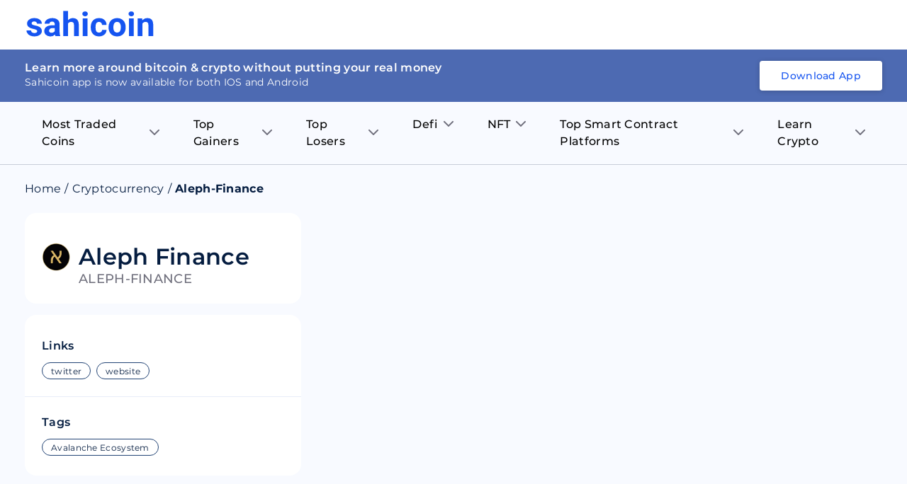

--- FILE ---
content_type: application/javascript
request_url: https://sahicoin.com/_next/static/2PV7uQAsKGyqrtqIRdDz7/_buildManifest.js
body_size: 4094
content:
self.__BUILD_MANIFEST=function(e,s,c,a,t,i,n,r,d,o,p,g,b,u,f,h,k,m,l,j,y,v,w,I,_,x,q,z,C,B,F,P,A,D,E,L,M,N,S,T,U,G,H,J,K,O,Q,R,V){return{__rewrites:{beforeFiles:[],afterFiles:[],fallback:[]},"/":[e,s,i,"static/chunks/6989-543b388549b32f62a09e.js",a,n,j,A,D,"static/css/031c7df32e343f238768.css","static/chunks/pages/index-d93aaa565c0d05b0668e.js"],"/404":["static/chunks/pages/404-78891c9c996c0e848624.js"],"/_error":["static/chunks/pages/_error-e4e69ffdfd3338d3f029.js"],"/app/referral-complete":[e,s,a,n,"static/chunks/pages/app/referral-complete-b8af525051b907d46ac7.js"],"/card/[slug]":[e,s,c,t,i,r,y,a,n,o,b,v,E,"static/chunks/pages/card/[slug]-7b7acf78ba2d98afb598.js"],"/cookie-policy":[e,s,a,n,"static/chunks/pages/cookie-policy-ca9d2ae52f847dc150c6.js"],"/crypto-quiz":["static/chunks/pages/crypto-quiz-762b48e2b7ee2322443c.js"],"/crypto-quiz/[id]":["static/chunks/pages/crypto-quiz/[id]-7dab50b06f9ee091aabe.js"],"/gaming-center":["static/chunks/pages/gaming-center-e848c395f16bbd05e1e4.js"],"/gaming-center/collect-items/[id]":[e,w,"static/chunks/pages/gaming-center/collect-items/[id]-260bf434985d3e6e71ce.js"],"/gaming-center/crash-site/[id]":[e,"static/chunks/5678-a50f5ce75ef27acacb71.js","static/chunks/pages/gaming-center/crash-site/[id]-d28117e7ad301065ac81.js"],"/gaming-center/early-access":[e,s,c,t,r,a,"static/chunks/pages/gaming-center/early-access-b0de55729535e915c110.js"],"/gaming-center/levels":[e,"static/chunks/7941-e865362859a7fc27a3a5.js","static/chunks/pages/gaming-center/levels-fbd47beafb1f495cab13.js"],"/gaming-center/onboarding":[e,i,u,"static/chunks/pages/gaming-center/onboarding-f43203198118ad9037a9.js"],"/gaming-center/quiz/[id]":[e,w,"static/chunks/pages/gaming-center/quiz/[id]-4581c3a181cf71c4a7fc.js"],"/gaming-center/quiz-video/[id]":[e,"static/chunks/1691-f045f014d4820f6c6f1d.js",w,"static/chunks/pages/gaming-center/quiz-video/[id]-7697ae930e835eccb1a6.js"],"/gaming-center/rewards":[e,c,t,"static/chunks/7248-819d804abfecb72ab5e1.js","static/chunks/pages/gaming-center/rewards-07d6b0212a67e5fd2407.js"],"/home":[e,s,c,t,i,r,a,b,j,A,"static/css/a74948c7d7072559905d.css","static/chunks/pages/home-f9960c4001b135a84a54.js"],"/how-to-invest":[e,s,a,n,"static/chunks/pages/how-to-invest-48225303ff15a34b5c1d.js"],"/mkt/challenge/leader-board/[id]":[e,I,_,"static/chunks/pages/mkt/challenge/leader-board/[id]-f9baca32527164af7b4a.js"],"/mkt/challenge/[id]":[e,_,"static/chunks/pages/mkt/challenge/[id]-8254cfaddca2eb67db41.js"],"/mkt/challenges":[e,_,"static/chunks/pages/mkt/challenges-f5154696d557656f7cfe.js"],"/mkt/coins":["static/chunks/pages/mkt/coins-71dbeb59430e4ba69a52.js"],"/mkt/daily-arcade":["static/chunks/pages/mkt/daily-arcade-dd3befc693c0658cfe0d.js"],"/mkt/daily-arcade/challenge-game/[gameId]":[p,e,g,L,M,x,N,"static/chunks/pages/mkt/daily-arcade/challenge-game/[gameId]-0dd9ede5294272370707.js"],"/mkt/daily-arcade/game/[gameId]":[p,e,g,"static/chunks/3094-9ed7c15103932075cf70.js",L,M,x,N,"static/chunks/pages/mkt/daily-arcade/game/[gameId]-957019a0cf6b65ea3e2c.js"],"/mkt/predict-and-win":["static/chunks/pages/mkt/predict-and-win-8142f0cd958ad5aeab73.js"],"/mkt/predict-and-win/coins-performance/[challengeId]":[e,f,"static/chunks/pages/mkt/predict-and-win/coins-performance/[challengeId]-acb084b1a63edbc1c18b.js"],"/mkt/predict-and-win/leaderboard/[challengeId]":[p,"static/chunks/ad7f724d-90508684870dcbf75f15.js",e,g,f,I,x,"static/chunks/pages/mkt/predict-and-win/leaderboard/[challengeId]-4057afcb6d511c444a87.js"],"/mkt/predict-and-win/previous-challenges":[f,I,"static/chunks/pages/mkt/predict-and-win/previous-challenges-09c218418a068843a849.js"],"/mkt/predict-and-win/todays-challenge/[challengeId]":[e,f,"static/chunks/pages/mkt/predict-and-win/todays-challenge/[challengeId]-589321eb88cbd0175839.js"],"/mkt/quiz/[id]/[name]":[e,"static/chunks/pages/mkt/quiz/[id]/[name]-42b99bfa7aeb51772808.js"],"/mkt/sahifolio-challenge":[e,s,i,a,n,j,D,"static/css/af13a397d4dab4a89178.css","static/chunks/pages/mkt/sahifolio-challenge-5dffee8163d78cca884d.js"],"/mkt/soundcloud":["static/chunks/pages/mkt/soundcloud-55b3f6a296b24fec469f.js"],"/mkt/streak-calendar":[e,"static/chunks/3168-172e8f24c72f32b90169.js","static/chunks/pages/mkt/streak-calendar-4c46cbecad9ccf5a3c1e.js"],"/mkt/[marketingPage]":[e,s,c,t,i,r,y,a,n,o,b,v,E,"static/chunks/pages/mkt/[marketingPage]-9e07cff7447d0b289182.js"],"/privacy-policy":[e,s,a,n,"static/chunks/pages/privacy-policy-e6dc090856670e8dc47a.js"],"/pro":[e,"static/chunks/pages/pro-4e0cd95a18b9ffbe0ab5.js"],"/pro/active-trades":[e,s,c,i,h,d,S,k,q,T,u,"static/chunks/pages/pro/active-trades-00ac17fb7ebb026d8750.js"],"/pro/experts":[e,U,G,"static/chunks/pages/pro/experts-f5d6e95ec7fa72153e8f.js"],"/pro/futures":["static/chunks/pages/pro/futures-5505e2600d7f2fedcae7.js"],"/pro/futures/active-trades":[e,s,c,i,h,d,S,k,q,T,u,"static/chunks/pages/pro/futures/active-trades-d9e8d3ba9fe3828daf22.js"],"/pro/futures/experts":[e,U,G,"static/chunks/pages/pro/futures/experts-a898e13b7d1a69af499e.js"],"/pro/futures/onboarding":[e,s,c,t,i,m,d,z,C,l,B,F,"static/chunks/pages/pro/futures/onboarding-f980ff14c79372778406.js"],"/pro/futures/trade-history":[p,e,g,h,P,H,k,J,"static/chunks/pages/pro/futures/trade-history-7c1fd8114ace5432379f.js"],"/pro/leadform":[e,c,t,r,o,K,"static/chunks/pages/pro/leadform-e0aeab0a34577452fd86.js"],"/pro/membership":[c,t,r,o,K,"static/chunks/pages/pro/membership-991a3df394f5ebd95ae9.js"],"/pro/membership/activate":[c,t,"static/chunks/pages/pro/membership/activate-28e42688c0e399fc40d2.js"],"/pro/membership/success":[e,"static/chunks/pages/pro/membership/success-8fc82338401d00fbba1a.js"],"/pro/messages":["static/chunks/pages/pro/messages-ab75550eb5decec7601c.js"],"/pro/mixer":[e,s,c,t,i,m,d,z,C,l,B,F,"static/chunks/pages/pro/mixer-767f801a39cd7bf5ebdc.js"],"/pro/mixer/active-strategies":[p,e,c,t,i,r,g,d,q,O,u,"static/chunks/pages/pro/mixer/active-strategies-54a7cf8a1c2656cbe246.js"],"/pro/mixer/active-strategies/details":[d,"static/chunks/pages/pro/mixer/active-strategies/details-08578e31a98729588ba2.js"],"/pro/mixer/history":["static/chunks/2b7b2d2a-a068094a4f87ac5cc7e9.js",e,d,P,"static/chunks/1786-aa6eec765f90d0d8666f.js","static/chunks/pages/pro/mixer/history-55af33574cd4b9eb155d.js"],"/pro/onboarding":[e,s,c,t,i,m,d,z,C,l,B,F,"static/chunks/pages/pro/onboarding-bb1f782580515d0f6076.js"],"/pro/pro-tnc/sahicoinpro-tnc-1.0":["static/chunks/pages/pro/pro-tnc/sahicoinpro-tnc-1.0-746916b8ad0727199889.js"],"/pro/pro-tnc/trueone-tnc-1.0":["static/chunks/pages/pro/pro-tnc/trueone-tnc-1.0-8f10cab321226ebc58ca.js"],"/pro/trade-history":[p,e,g,h,P,H,k,J,"static/chunks/pages/pro/trade-history-fd6f7ca05cf7be54838a.js"],"/pro/web/onboarding":[e,s,c,t,i,r,y,a,n,o,l,b,v,"static/css/655a454d67b41b3524fa.css","static/chunks/pages/pro/web/onboarding-a54f816c1f192286c575.js"],"/sc-pro":[c,t,r,Q,o,R,"static/chunks/pages/sc-pro-6436c15f4a462c153812.js"],"/sc-pro/get-membership":[p,e,c,t,r,g,Q,o,O,R,"static/chunks/pages/sc-pro/get-membership-0fa54a3c560b424843ae.js"],"/sentry_sample_error":["static/chunks/pages/sentry_sample_error-480d41c221cd016d5fa7.js"],"/terms-of-usage":[e,s,a,n,"static/chunks/pages/terms-of-usage-6cd78be17977fd1647b6.js"],"/testing-webview":["static/chunks/pages/testing-webview-9c14865a1b3efd9bbe23.js"],"/thankyou":[e,s,a,n,"static/chunks/pages/thankyou-118cd94babc4c5831997.js"],"/[langCountryCode]/cryptocurrencies/[category]":[e,s,a,n,V,"static/chunks/pages/[langCountryCode]/cryptocurrencies/[category]-7d3fe617e35da971754e.js"],"/[langCountryCode]/[coinId]":[e,s,r,m,"static/chunks/7130-5a8ee2d3fa0d17cc54f7.js",a,n,V,"static/chunks/pages/[langCountryCode]/[coinId]-d535b183c241d99dc9bf.js"],sortedPages:["/","/404","/_app","/_error","/app/referral-complete","/card/[slug]","/cookie-policy","/crypto-quiz","/crypto-quiz/[id]","/gaming-center","/gaming-center/collect-items/[id]","/gaming-center/crash-site/[id]","/gaming-center/early-access","/gaming-center/levels","/gaming-center/onboarding","/gaming-center/quiz/[id]","/gaming-center/quiz-video/[id]","/gaming-center/rewards","/home","/how-to-invest","/mkt/challenge/leader-board/[id]","/mkt/challenge/[id]","/mkt/challenges","/mkt/coins","/mkt/daily-arcade","/mkt/daily-arcade/challenge-game/[gameId]","/mkt/daily-arcade/game/[gameId]","/mkt/predict-and-win","/mkt/predict-and-win/coins-performance/[challengeId]","/mkt/predict-and-win/leaderboard/[challengeId]","/mkt/predict-and-win/previous-challenges","/mkt/predict-and-win/todays-challenge/[challengeId]","/mkt/quiz/[id]/[name]","/mkt/sahifolio-challenge","/mkt/soundcloud","/mkt/streak-calendar","/mkt/[marketingPage]","/privacy-policy","/pro","/pro/active-trades","/pro/experts","/pro/futures","/pro/futures/active-trades","/pro/futures/experts","/pro/futures/onboarding","/pro/futures/trade-history","/pro/leadform","/pro/membership","/pro/membership/activate","/pro/membership/success","/pro/messages","/pro/mixer","/pro/mixer/active-strategies","/pro/mixer/active-strategies/details","/pro/mixer/history","/pro/onboarding","/pro/pro-tnc/sahicoinpro-tnc-1.0","/pro/pro-tnc/trueone-tnc-1.0","/pro/trade-history","/pro/web/onboarding","/sc-pro","/sc-pro/get-membership","/sentry_sample_error","/terms-of-usage","/testing-webview","/thankyou","/[langCountryCode]/cryptocurrencies/[category]","/[langCountryCode]/[coinId]"]}}("static/chunks/5675-4044b42cb368a3ab5e9e.js","static/chunks/4844-4bc62e9ab474f6ec72a8.js","static/chunks/8862-f4b42e801bb48e0bdd7c.js","static/chunks/9858-26660cdad42fbe1f6373.js","static/chunks/6077-15750fd689c78c976abd.js","static/chunks/3808-8ab7b162e527e8bf41ba.js","static/chunks/4466-2b348831b2d86bdda08d.js","static/chunks/2147-8e0a73428d86b1337587.js","static/chunks/910-28451f00cc3cf4558ceb.js","static/chunks/8285-608a449244d0115cbf3a.js","static/chunks/ea88be26-859f8f567af40ae5d965.js","static/chunks/9464-67d9d40c2d05ae513940.js","static/chunks/6580-b861efedd8699108ba94.js","static/css/74f525a33767a32d5d63.css","static/chunks/8333-00caf1c360ba9b3bd590.js","static/chunks/9834-2309ec07e70b5f135b43.js","static/chunks/508-3716b9f92390aa5aef2e.js","static/chunks/8531-3fb6fe2d64119c1d098a.js","static/chunks/1363-df494d1fd4595fc0c9d3.js","static/chunks/8773-f36900a27fed5eea5c30.js","static/chunks/4273-277f4b1a6bb1ec5e1b00.js","static/chunks/7607-f62b65e55842e0c5c823.js","static/chunks/61-aaa412235240b74fc25c.js","static/chunks/549-bbcadeae3474d8230d40.js","static/chunks/6382-b72925df214e8774edad.js","static/chunks/9004-ec9110e63b48cee6b8aa.js","static/chunks/4528-65a0849c59cb1abd437c.js","static/chunks/2896-7810de588a6e16e4bcb0.js","static/chunks/4006-d705a05404a8dc7c7f03.js","static/chunks/8241-aeb1c54471b112dce8bd.js","static/css/b7ea587d06fa6e96661a.css","static/chunks/9566-bb7307b7de9ca60c95bc.js","static/chunks/1639-82b48cce0da714c1da4b.js","static/chunks/6346-187c75262d2817062793.js","static/css/34333781ee58f66e15fd.css","static/chunks/5435-e2c35c3f33989323a833.js","static/chunks/2479-804af85d74ec5ef1801b.js","static/chunks/2873-a418111539aa7556cf12.js","static/chunks/4956-9389748413704426908d.js","static/chunks/9462-bdf89ff9f6bb95fa5b9c.js","static/chunks/913-f24baff04d20e6232638.js","static/chunks/2954-0724a5d6a98c3c72d454.js","static/chunks/483-cc353261a06934d1873a.js","static/chunks/5789-65f6c8db930d8d8f57b4.js","static/chunks/7821-f09d9b24619f6f548880.js","static/chunks/5894-f468a72a9e2007adc8f5.js","static/chunks/1703-490d590cbcf84722f78e.js","static/chunks/5741-b14c291ea7ef529856d3.js","static/chunks/9046-1871bdb20536edf9029b.js"),self.__BUILD_MANIFEST_CB&&self.__BUILD_MANIFEST_CB();

--- FILE ---
content_type: application/javascript
request_url: https://sahicoin.com/_next/static/chunks/4466-2b348831b2d86bdda08d.js
body_size: 9041
content:
"use strict";(self.webpackChunk_N_E=self.webpackChunk_N_E||[]).push([[4466],{80418:function(e,t,n){var i,r=n(59748);function a(){return(a=Object.assign?Object.assign.bind():function(e){for(var t=1;t<arguments.length;t++){var n=arguments[t];for(var i in n)Object.prototype.hasOwnProperty.call(n,i)&&(e[i]=n[i])}return e}).apply(this,arguments)}t.Z=function(e){return r.createElement("svg",a({width:24,height:24,fill:"none",xmlns:"http://www.w3.org/2000/svg"},e),i||(i=r.createElement("path",{d:"m6 9 6 6 6-6",stroke:"#051D40",strokeWidth:2,strokeLinecap:"round",strokeLinejoin:"round"})))}},18839:function(e,t,n){var i,r=n(59748);function a(){return(a=Object.assign?Object.assign.bind():function(e){for(var t=1;t<arguments.length;t++){var n=arguments[t];for(var i in n)Object.prototype.hasOwnProperty.call(n,i)&&(e[i]=n[i])}return e}).apply(this,arguments)}t.Z=function(e){return r.createElement("svg",a({viewBox:"0 0 80 16",fill:"none",xmlns:"http://www.w3.org/2000/svg"},e),i||(i=r.createElement("path",{d:"M7.234 12.576a.905.905 0 0 0-.147-.491.953.953 0 0 0-.396-.342 6.35 6.35 0 0 0-1.745-.544C2.282 10.655.95 9.565.948 7.93a2.88 2.88 0 0 1 .322-1.342c.215-.417.53-.78.917-1.058.824-.642 1.903-.963 3.236-.963 1.42 0 2.558.323 3.412.969.405.29.732.67.953 1.107.222.438.331.92.32 1.406H7.122c.005-.19-.03-.377-.103-.553a1.388 1.388 0 0 0-.321-.469c-.283-.272-.714-.408-1.294-.408a1.845 1.845 0 0 0-1.17.329c-.132.099-.238.226-.31.371a1.006 1.006 0 0 0-.104.466c0 .158.044.313.127.449a.91.91 0 0 0 .344.326c.495.257 1.033.43 1.59.508.64.116 1.269.278 1.883.483 1.582.56 2.373 1.527 2.371 2.903.007.473-.11.94-.34 1.357-.23.418-.565.773-.975 1.033-.875.61-2.006.914-3.393.914a6.135 6.135 0 0 1-2.502-.485 4.191 4.191 0 0 1-1.714-1.328 3.012 3.012 0 0 1-.621-1.82h2.854c0 .226.054.45.156.654.103.204.252.382.436.523.428.291.946.435 1.47.408.457.03.911-.08 1.3-.314a.992.992 0 0 0 .32-.359.951.951 0 0 0 .108-.46ZM18.563 15.559a3.16 3.16 0 0 1-.301-.968c-.354.383-.79.686-1.279.888a3.739 3.739 0 0 1-1.549.28 4.067 4.067 0 0 1-2.727-.92 2.963 2.963 0 0 1-.812-1.038c-.187-.4-.279-.835-.27-1.274 0-1.144.44-2.023 1.32-2.636.88-.613 2.152-.922 3.817-.927h1.379V8.35a1.734 1.734 0 0 0-.4-1.197c-.266-.3-.684-.45-1.257-.45-.426-.024-.846.1-1.185.35a1.186 1.186 0 0 0-.328.431 1.143 1.143 0 0 0-.096.527h-3.001c0-.626.21-1.236.6-1.737a3.966 3.966 0 0 1 1.697-1.252 6.397 6.397 0 0 1 2.466-.452c1.381 0 2.477.335 3.287 1.003.81.67 1.216 1.608 1.218 2.818v4.678c0 1.026.148 1.801.445 2.325v.17l-3.024-.006Zm-2.475-1.998c.425.004.845-.094 1.221-.284.35-.168.64-.433.83-.762V10.66h-1.122c-1.5 0-2.298.498-2.393 1.495l-.01.17c-.005.166.028.332.095.485.068.154.17.291.297.403.3.246.688.37 1.082.348ZM26.36 5.942c.356-.435.812-.785 1.33-1.023a3.857 3.857 0 0 1 1.663-.348c2.43 0 3.663 1.362 3.697 4.086v6.914h-2.993V8.724c0-.612-.138-1.074-.413-1.37-.276-.297-.736-.444-1.379-.444-.875 0-1.511.326-1.909.977v7.672H23.38V.235h2.992l-.01 5.707ZM35.29 1.972c-.006-.199.03-.396.108-.58.077-.184.194-.35.341-.489a1.99 1.99 0 0 1 1.225-.419c.446 0 .879.148 1.225.42.293.285.458.67.458 1.072s-.165.787-.458 1.072c-.344.271-.774.42-1.218.42-.443 0-.873-.149-1.217-.42a1.417 1.417 0 0 1-.352-.49 1.371 1.371 0 0 1-.112-.586Zm3.18 13.586h-3V4.775h3.003l-.002 10.783ZM45.59 13.434c.49.02.97-.136 1.347-.439.171-.146.308-.326.4-.527.094-.201.14-.42.139-.64h2.805a3.599 3.599 0 0 1-.62 2.01 4.066 4.066 0 0 1-1.672 1.417c-.73.34-1.531.512-2.341.504-1.604 0-2.867-.49-3.79-1.473-.923-.982-1.386-2.336-1.39-4.063v-.19c0-1.664.46-2.99 1.38-3.98.918-.99 2.177-1.484 3.774-1.482 1.403 0 2.526.384 3.37 1.153.844.768 1.274 1.79 1.29 3.064h-2.806a1.947 1.947 0 0 0-.539-1.369 2.019 2.019 0 0 0-.703-.414 2.075 2.075 0 0 0-1.609.111 1.989 1.989 0 0 0-.634.508c-.356.49-.534 1.284-.534 2.382v.3c0 1.113.176 1.913.528 2.399.352.486.889.73 1.605.73ZM51.525 10.06a6.197 6.197 0 0 1 .636-2.86 4.603 4.603 0 0 1 1.847-1.945 5.555 5.555 0 0 1 2.808-.684c1.513 0 2.747.445 3.703 1.336.956.89 1.489 2.102 1.599 3.633l.021.737c0 1.658-.48 2.987-1.44 3.986-.96 1-2.247 1.5-3.862 1.502-1.616 0-2.905-.5-3.868-1.498-.963-.998-1.444-2.355-1.444-4.07v-.136Zm2.992.205c0 1.026.2 1.81.6 2.352.2.252.46.457.755.599a2.225 2.225 0 0 0 1.905.006c.297-.14.557-.344.759-.595.407-.536.61-1.393.61-2.572 0-1.006-.203-1.785-.61-2.338a1.967 1.967 0 0 0-.749-.628 2.051 2.051 0 0 0-.971-.201 2.016 2.016 0 0 0-.958.197 1.933 1.933 0 0 0-.739.62c-.4.556-.6 1.41-.602 2.562v-.002ZM63.962 1.972a1.385 1.385 0 0 1 .109-.58 1.43 1.43 0 0 1 .342-.489c.347-.27.779-.419 1.225-.419.446 0 .878.148 1.225.42.293.285.457.67.457 1.072 0 .401-.164.787-.457 1.072a1.953 1.953 0 0 1-1.216.422c-.445 0-.875-.149-1.217-.422a1.418 1.418 0 0 1-.355-.49 1.373 1.373 0 0 1-.114-.586Zm3.18 13.586h-3.004V4.775h3.002l.003 10.783ZM72.366 4.776l.093 1.246a3.893 3.893 0 0 1 1.425-1.096 4.042 4.042 0 0 1 1.786-.355c1.188 0 2.071.336 2.651 1.007.58.672.877 1.676.89 3.014v6.973H76.22V8.657c0-.613-.14-1.056-.424-1.332s-.734-.408-1.376-.408a2.124 2.124 0 0 0-1.102.256c-.335.184-.61.453-.794.78v7.612h-2.984V4.775h2.827Z",fill:"#1554F0"})))}},11254:function(e,t,n){n.d(t,{Z:function(){return p}});var i,r,a=n(59748),o=n(18839);function l(){return(l=Object.assign?Object.assign.bind():function(e){for(var t=1;t<arguments.length;t++){var n=arguments[t];for(var i in n)Object.prototype.hasOwnProperty.call(n,i)&&(e[i]=n[i])}return e}).apply(this,arguments)}var c=function(e){return a.createElement("svg",l({viewBox:"0 0 150 35",fill:"none",xmlns:"http://www.w3.org/2000/svg"},e),i||(i=a.createElement("path",{d:"M49.181 23.815c0-.25-.072-.494-.206-.705a1.346 1.346 0 0 0-.554-.49 8.746 8.746 0 0 0-2.445-.78c-3.73-.781-5.597-2.344-5.6-4.688a4.21 4.21 0 0 1 .452-1.926 4.271 4.271 0 0 1 1.284-1.518c1.154-.92 2.665-1.38 4.532-1.38 1.99 0 3.584.463 4.78 1.39a4.387 4.387 0 0 1 1.335 1.588c.31.627.463 1.318.447 2.016h-4.182a1.974 1.974 0 0 0-.594-1.466c-.396-.39-1-.586-1.812-.586a2.54 2.54 0 0 0-1.64.472 1.493 1.493 0 0 0-.58 1.201 1.279 1.279 0 0 0 .66 1.111 6.85 6.85 0 0 0 2.228.73 18.88 18.88 0 0 1 2.638.691c2.216.803 3.323 2.191 3.32 4.165a3.992 3.992 0 0 1-.475 1.947 4.055 4.055 0 0 1-1.366 1.481c-1.226.873-2.81 1.31-4.753 1.31a8.415 8.415 0 0 1-3.505-.695 5.89 5.89 0 0 1-2.4-1.904 4.388 4.388 0 0 1-.87-2.611h3.998a2.137 2.137 0 0 0 .828 1.688 3.3 3.3 0 0 0 2.06.586 3.087 3.087 0 0 0 1.82-.452 1.391 1.391 0 0 0 .6-1.175zm15.869 4.279a4.617 4.617 0 0 1-.423-1.39 5.066 5.066 0 0 1-1.79 1.275 5.128 5.128 0 0 1-2.17.402 5.61 5.61 0 0 1-3.82-1.319 4.238 4.238 0 0 1-1.136-1.49 4.181 4.181 0 0 1-.378-1.827c0-1.64.616-2.901 1.848-3.78 1.231-.88 3.014-1.323 5.346-1.33h1.931v-.88a2.527 2.527 0 0 0-.558-1.717c-.375-.43-.96-.645-1.762-.645a2.516 2.516 0 0 0-1.66.502 1.674 1.674 0 0 0-.594 1.374H55.68c0-.898.294-1.772.84-2.49a5.567 5.567 0 0 1 2.377-1.797 8.774 8.774 0 0 1 3.454-.648c1.935 0 3.47.48 4.604 1.439 1.135.96 1.703 2.306 1.705 4.041v6.71c0 1.472.208 2.583.624 3.335v.244l-4.236-.01zm-3.467-2.866a3.643 3.643 0 0 0 1.71-.408c.49-.24.896-.62 1.162-1.093v-2.66h-1.571c-2.101 0-3.218.715-3.35 2.145l-.016.243a1.644 1.644 0 0 0 .55 1.275 2.16 2.16 0 0 0 1.515.498zM75.971 14.3a5.223 5.223 0 0 1 1.863-1.466 5.295 5.295 0 0 1 2.329-.5c3.404 0 5.13 1.954 5.177 5.86v9.917h-4.191v-9.82c0-.879-.193-1.54-.58-1.966-.386-.425-1.03-.636-1.93-.636-1.226 0-2.117.467-2.674 1.401v11.004h-4.17V6.116h4.191l-.015 8.184zm12.503-5.693a2.027 2.027 0 0 1 .63-1.533c.484-.389 1.09-.6 1.715-.6s1.23.211 1.715.6a2.167 2.167 0 0 1 0 3.077c-.48.388-1.083.6-1.705.6a2.713 2.713 0 0 1-1.705-.6 2.03 2.03 0 0 1-.65-1.544zm4.456 19.487h-4.204V12.627h4.206l-.002 15.467zm9.974-3.048a2.776 2.776 0 0 0 1.886-.63 2.184 2.184 0 0 0 .755-1.673h3.93a5.247 5.247 0 0 1-.871 2.883 5.735 5.735 0 0 1-2.34 2.031 7.445 7.445 0 0 1-3.28.724c-2.245 0-4.015-.704-5.308-2.113-1.293-1.409-1.941-3.351-1.945-5.829v-.272c0-2.385.643-4.288 1.93-5.709 1.287-1.42 3.05-2.128 5.288-2.124 1.964 0 3.537.55 4.72 1.653 1.182 1.102 1.784 2.567 1.806 4.395h-3.93a2.827 2.827 0 0 0-.755-1.963 2.807 2.807 0 0 0-.984-.595 2.843 2.843 0 0 0-2.254.16c-.343.18-.646.427-.888.728-.499.703-.748 1.842-.748 3.417v.43c0 1.597.246 2.743.74 3.44.493.698 1.244 1.047 2.248 1.047zm8.311-4.838a9.076 9.076 0 0 1 .891-4.102 6.54 6.54 0 0 1 2.588-2.79 7.631 7.631 0 0 1 3.932-.982c2.119 0 3.848.639 5.187 1.917 1.338 1.277 2.085 3.014 2.24 5.21l.029 1.058c0 2.377-.672 4.283-2.017 5.717-1.344 1.434-3.147 2.152-5.409 2.154-2.263 0-4.069-.716-5.418-2.148-1.348-1.432-2.023-3.378-2.023-5.838v-.196zm4.192.293c0 1.471.28 2.595.84 3.373.281.363.643.657 1.057.86a3.058 3.058 0 0 0 2.669.008c.416-.2.779-.492 1.063-.853.57-.768.855-1.998.855-3.69 0-1.442-.285-2.559-.855-3.352a2.778 2.778 0 0 0-1.049-.902 2.82 2.82 0 0 0-1.361-.288 2.768 2.768 0 0 0-1.342.283 2.733 2.733 0 0 0-1.034.89c-.56.796-.841 2.021-.843 3.674v-.003zm13.227-11.894a2.03 2.03 0 0 1 .633-1.533c.485-.389 1.09-.6 1.715-.6s1.23.211 1.715.6a2.171 2.171 0 0 1 0 3.077 2.698 2.698 0 0 1-3.407 0 2.032 2.032 0 0 1-.656-1.544zm4.456 19.487h-4.21V12.627h4.207l.003 15.467zm7.322-15.467.13 1.788a5.476 5.476 0 0 1 1.996-1.572 5.55 5.55 0 0 1 2.502-.509c1.663 0 2.901.482 3.713 1.445.811.963 1.227 2.404 1.247 4.322v10.002h-4.191v-9.908c0-.88-.196-1.515-.594-1.91-.398-.396-1.028-.587-1.928-.587a2.918 2.918 0 0 0-1.543.368c-.47.263-.855.65-1.113 1.118v10.919h-4.179V12.627h3.96z",fill:"#fff"})),r||(r=a.createElement("path",{fillRule:"evenodd",clipRule:"evenodd",d:"M17.377 34.286c9.597 0 17.377-7.675 17.377-17.143S26.974 0 17.377 0C7.78 0 0 7.675 0 17.143s7.78 17.143 17.377 17.143zm-7.582-5.95a13.78 13.78 0 0 0 17.228-1.678 13.387 13.387 0 0 0 4.002-9.515c0-2.663-.8-5.266-2.3-7.48a13.49 13.49 0 0 0-1.104-1.418l-1.674 1.652a11.064 11.064 0 0 1 2.722 7.246 11.04 11.04 0 0 1-1.903 6.189 11.26 11.26 0 0 1-5.068 4.103 11.436 11.436 0 0 1-6.524.634 11.355 11.355 0 0 1-5.145-2.468l-1.67 1.647c.452.392.931.756 1.436 1.088zm-2.662-2.299a13.437 13.437 0 0 1-2.365-3.743 13.295 13.295 0 0 1-.776-7.78 13.409 13.409 0 0 1 3.735-6.893 13.706 13.706 0 0 1 6.988-3.685 13.82 13.82 0 0 1 7.886.767c1.393.57 2.673 1.36 3.793 2.332L24.72 8.687a11.396 11.396 0 0 0-13.616-.806 11.174 11.174 0 0 0-4.16 4.999 11 11 0 0 0-.642 6.436 11.079 11.079 0 0 0 2.5 5.074l-1.67 1.647zm12.474-6.426c.097.205.14.431.129.657a1.264 1.264 0 0 1-.555 1.097c-.363.261-.871.392-1.524.392-1.755 0-2.633-.726-2.633-2.176h-2.757a3.859 3.859 0 0 0 .664 2.239 4.412 4.412 0 0 0 1.928 1.522 6.889 6.889 0 0 0 2.802.556c1.478.001 2.653-.323 3.526-.97.872-.649 1.308-1.541 1.308-2.679a3.394 3.394 0 0 0-.261-1.394 3.433 3.433 0 0 0-.81-1.172c-.715-.687-1.853-1.262-3.415-1.725-.85-.252-1.492-.523-1.928-.813-.436-.29-.654-.648-.654-1.075a1.31 1.31 0 0 1 .554-1.107c.373-.28.895-.42 1.566-.42.693 0 1.232.168 1.616.503.385.334.577.803.577 1.405h2.747a3.723 3.723 0 0 0-.619-2.114 4.03 4.03 0 0 0-1.735-1.44 6.053 6.053 0 0 0-2.544-.51 6.662 6.662 0 0 0-2.56.468 3.964 3.964 0 0 0-1.749 1.306 3.144 3.144 0 0 0-.608 1.902c0 1.367.757 2.454 2.27 3.26.726.364 1.483.665 2.262.899.948.305 1.608.594 1.977.868.183.137.33.316.426.521z",fill:"#fff"})))},d=n(60677).ZP.div.withConfig({displayName:"Logostyled__ScLogo",componentId:"sc-6c1nlz-0"})(["& button{display:block;width:182px;height:40px;background:none;cursor:pointer;}@media (max-width:767px){& button{width:126px;height:28px;}}"]),s=n(8311),p=function(e){var t=e.isWhite?(0,s.tZ)(c,{}):(0,s.tZ)(o.Z,{});return(0,s.tZ)(d,{children:(0,s.tZ)("button",{onClick:function(){window.location.href="/"},children:t})})}},64466:function(e,t,n){n.d(t,{Z:function(){return h}});var i=n(59748),r=n(58908),a=n.n(r),o=n(11254),l=n(72428),c=(n(41664),n(31516),n(14328)),d=(n(62464),n(80418),n(60677)),s=(d.ZP.div.withConfig({displayName:"HeaderNavstyled__ScWrapper",componentId:"sc-1swd9fk-0"})(["& .toggle_nav__cta{min-width:24px;max-width:24px;height:24px;background:",";position:relative;cursor:pointer;border:0 none;padding:0;display:none;align-items:center;justify-content:center;& span{width:20px;height:2px;background:",";display:block;border-radius:20px;position:relative;&:before,&:after{content:'';width:20px;height:2px;background:",";position:absolute;left:50%;transform:translateX(-50%);}&:before{top:-6px;}&:after{bottom:-6px;}}}& .logo_wrapper{display:none;padding:0 1.6rem;margin-bottom:3rem;position:relative;z-index:2;}& .toggle_sidenav{display:none;z-index:1;background:rgba(0,0,0,0.4);position:fixed;top:0;left:0;width:100%;height:100%;padding:0;border:0 none;}ul.menu_wrapper__ul{display:flex;align-items:center;justify-content:flex-end;li{margin:0 0 0 2rem;display:inline-block;a,button.link{font-size:1.6rem;line-height:2.4rem;font-weight:500;display:block;padding:0;background:transparent;cursor:pointer;border:0 none;color:",";&.btn_blue{background:",";color:",";box-shadow:0 1px 7px 0 rgb(0 0 0 / 20%);cursor:pointer;border:0 none;font-size:1.5rem;line-height:2rem;text-transform:capitalize;font-weight:500;padding:1.2rem 2.4rem;border-radius:4px;display:flex;align-items:center;justify-content:center;text-align:center;}}}}& .menu_wrapper__ulSecondary{position:relative;& .menu_item{font-size:15px;line-height:24px;font-weight:400;width:100%;background:transparent;text-align:left;padding:0.8rem 4rem 0.8rem 2rem;position:relative;& .icon{transform:rotate(-90deg);position:absolute;right:1rem;top:8px;width:24px;height:24px;display:block;opacity:0.7;}}& .submenu_items__wrapper{display:block;position:absolute;background:#fff;top:0;left:0;width:100%;height:100%;z-index:1;& li{&.backbutton{background:",";display:flex;align-items:center;font-size:1.5rem;line-height:2rem;font-weight:500;color:",";& button{background:transparent;padding:1rem;& svg{transform:rotate(90deg);}}}& a{font-size:14px;line-height:20px;font-weight:400;width:100%;display:flex;align-items:center;justify-content:center;background:transparent;text-align:left;padding:1rem 2rem 1rem 4rem;position:relative;color:",";& .label{flex:1;display:block;min-width:0;word-break:break-word;}& .coin_icon{margin-right:1.2rem;min-width:32px;max-width:32px;height:32px;overflow:hidden;display:block;border-radius:100%;background:",";}}}}}@media (max-width:767px){margin-right:1.5rem;.desktop_menu{display:none;}& .toggle_nav__cta{display:flex;}& .logo_wrapper,& .toggle_sidenav{display:block;}& .logo_wrapper{padding:0 0.5rem;}& .menu_wrapper{display:block;position:fixed;left:0;top:0;z-index:11;height:100%;width:80%;background:",";padding:1.6rem 0;overflow:auto;}ul.menu_wrapper__ul{position:relative;z-index:2;flex-direction:column;align-items:flex-start;li{margin:0;display:block;width:100%;a,button.link{font-size:1.6rem;line-height:2.4rem;font-weight:500;display:block;padding:0.8rem 1.6rem;color:",";&.btn_blue{max-width:300px;margin:0 1rem;}}}}}"],(function(e){return e.theme.colors.$white}),(function(e){return e.theme.colors.$theme_dark}),(function(e){return e.theme.colors.$theme_dark}),(function(e){return e.theme.colors.$theme_dark}),(function(e){return e.theme.colors.$theme}),(function(e){return e.theme.colors.$white}),(function(e){return e.theme.colors.$lightBg}),(function(e){return e.theme.colors.$text}),(function(e){return e.theme.colors.$theme_dark}),(function(e){return e.theme.colors.$lightBg}),(function(e){return e.theme.colors.$white}),(function(e){return e.theme.colors.$theme_dark})),n(8311)),p=(n(73613),d.ZP.div.withConfig({displayName:"Headerstyled__ScWrapper",componentId:"sc-12gzkfq-0"})(["top:0;left:0;width:100%;z-index:11;background:",";position:relative;min-height:70px;display:flex;align-items:center;&.fixed{box-shadow:0px 8px 10px rgba(106,112,121,0.12);position:fixed;}& .nav_wrapper{flex:1;display:flex;align-items:center;justify-content:space-between;}& .header_flex{display:flex;align-items:center;justify-content:space-between;padding:0 1.6rem;position:relative;.fixed_btn{width:100%;bottom:0;left:0;padding:1rem;position:fixed;background:",";box-shadow:0px 4px 8px rgba(16,48,97,0.12);& button{width:100%;}}}.desktop_hidden{display:none;}@media (max-width:767px){box-shadow:0px 8px 10px rgba(106,112,121,0.12);& .header_flex{padding:1.2rem 1.6rem;}.nav_wrapper{flex-direction:row-reverse;justify-content:flex-end;& .download_wrapper{margin-right:0;}}}@media (max-width:767px){.nav_wrapper{& .download_wrapper{position:relative;top:5px;& .btns_wrapper.btns_wrapper__blue .btn{padding:1rem 1rem;margin-right:0;}}}}"],(function(e){return e.theme.colors.$white}),(function(e){return e.theme.colors.$white}))),h=function(e){var t=(0,i.useState)(!1),n=t[0],r=t[1],d=(0,i.useState)(!0),h=(d[0],d[1]),u=(0,i.useState)(!1),m=u[0],g=u[1],f=(0,i.useState)(!1),x=(f[0],f[1],(0,i.useState)(!0)),b=(x[0],x[1],e.fixNowId),w=(e.headerNavData,e.noAppDownloadBtn,e.timeLeft,e.downloadAppVisible),v=e.extraClass,_=(e.menuType,e.enableHomeNavigation),y=a()&&a().document&&document.getElementById(b),k=a()&&a().document&&document.getElementsByTagName("body");return n&&a().addEventListener("scroll",(function(){y&&y.getBoundingClientRect().y<=0?(g(!0),k[0].style.paddingTop="76px"):(g(!1),k[0].style.paddingTop="0")}),!1),(0,i.useEffect)((function(){r(!0),a().screen.width>767&&h(!1)}),[]),(0,s.tZ)(p,{id:"header",className:"".concat(v," ").concat(m?"fixed":""),children:(0,s.tZ)("div",{className:"container header_flex",children:(0,s.BX)("div",{className:"nav_wrapper",children:[m||w||_?(0,s.tZ)("div",{className:"download_wrapper desktop_hidden",children:(0,s.tZ)(c.Z,{onlyButtons:!0,blueButton:!0,singleButton:!0})}):null,(0,s.tZ)(l.Z,{flexWidth:"1",justfyContent:"flex-start",children:(0,s.tZ)(o.Z,{})})]})})})}},73613:function(e,t,n){n.d(t,{Z:function(){return g}});var i,r=n(59748),a=n(41664),o=n(11163),l=(n(27509),n(62464));function c(){return(c=Object.assign?Object.assign.bind():function(e){for(var t=1;t<arguments.length;t++){var n=arguments[t];for(var i in n)Object.prototype.hasOwnProperty.call(n,i)&&(e[i]=n[i])}return e}).apply(this,arguments)}var d,s=function(e){return r.createElement("svg",c({width:14,height:8,fill:"none",xmlns:"http://www.w3.org/2000/svg"},e),i||(i=r.createElement("path",{d:"m1 7 6-6 6 6",stroke:"#1554F0",strokeWidth:2,strokeLinecap:"round",strokeLinejoin:"round"})))};function p(){return(p=Object.assign?Object.assign.bind():function(e){for(var t=1;t<arguments.length;t++){var n=arguments[t];for(var i in n)Object.prototype.hasOwnProperty.call(n,i)&&(e[i]=n[i])}return e}).apply(this,arguments)}var h=function(e){return r.createElement("svg",p({width:14,height:8,fill:"none",xmlns:"http://www.w3.org/2000/svg"},e),d||(d=r.createElement("path",{d:"m1 1 6 6 6-6",stroke:"#6F6F7C",strokeWidth:2,strokeLinecap:"round",strokeLinejoin:"round"})))},u=n(60677).ZP.div.withConfig({displayName:"Navigationstyled__Wrapper",componentId:"sc-13r4wcc-0"})(["margin:8px 0;display:flex;& .menu_item{position:relative;padding:12px 24px 12px 24px;& .title{font-size:16px;line-height:24px;font-weight:500;margin-right:8px;}& .arrow_icon{& .black{display:block;}& .blue{display:none;}}}& .sub_menu__item{background:",";max-height:0;transition:max-height 0.25s ease-out;overflow:hidden;width:230px;min-width:100%;position:absolute;box-shadow:0px 8px 10px rgba(106,112,121,0.12);border-radius:0 8px 8px 8px;& .sub_menu__itemContainer{padding:16px 24px;.text{font-size:16px;line-height:20px;color:#000000;padding:8px 0;display:flex;align-items:center;justify-content:center;&:hover{color:",";}& .label{flex:1;display:block;min-width:0;word-break:break-word;}& .coin_icon{margin-right:1rem;min-width:28px;max-width:28px;height:28px;overflow:hidden;display:block;border-radius:100%;background:",";}}}}.list{position:relative;&:hover{& .menu_item{background:",";border-radius:8px 8px 0 0;& .title{color:",";}& .arrow_icon{& .black{display:none;}& .blue{display:block;}}}& .sub_menu__item{max-height:400px;overflow:auto;transition:max-height 0.5s ease-in;}}}@media screen and (max-width:767px){display:none;& .menu_item{padding:12px 36px 12px 36px;& .title{font-size:16px;line-height:20px;}}}"],(function(e){return e.theme.colors.$white}),(function(e){return e.theme.colors.$theme}),(function(e){return e.theme.colors.$lightBg}),(function(e){return e.theme.colors.$white}),(function(e){return e.theme.colors.$theme})),m=n(8311),g=function(e){var t=e.items,n=(0,o.useRouter)(),i=function(e){var t,i=null===n||void 0===n||null===(t=n.query)||void 0===t?void 0:t.langCountryCode,r=e.split("/"),a=e.includes("en-");return!r.includes(i)&&a&&"en-ae"===i?e.replace("en-us",i):e};return(0,m.tZ)(u,{children:!(!t||!t.length)&&t.map((function(e){var t=e.label,n=e.id,r=e.subNavBarItems;e.url;return(0,m.BX)("div",{className:"list",children:[(0,m.BX)("div",{className:"menu_item flex align_center",children:[(0,m.tZ)("p",{className:"title",children:t}),(0,m.BX)("span",{className:"arrow_icon",children:[(0,m.tZ)("span",{className:"black",children:(0,m.tZ)(h,{})}),(0,m.tZ)("span",{className:"blue",children:(0,m.tZ)(s,{})})]})]}),(0,m.tZ)("div",{className:"sub_menu__item",children:(0,m.tZ)("div",{className:"sub_menu__itemContainer flex flex_column",children:!(!r||!r.length)&&r.map((function(e,t){var n=e.url,r=(e.id,e.label),o=e.fullIconUrl;return n?(0,m.tZ)(a.default,{href:i(n),className:"text",children:(0,m.BX)("a",{className:"text",children:[o&&(0,m.tZ)("span",{className:"coin_icon",children:(0,m.tZ)(l.Z,{img:o,layout:"fill"})}),(0,m.tZ)("span",{className:"label",children:r})]})},t):(0,m.tZ)("div",{className:"text",children:r},t)}))})})]},n)}))})}}}]);